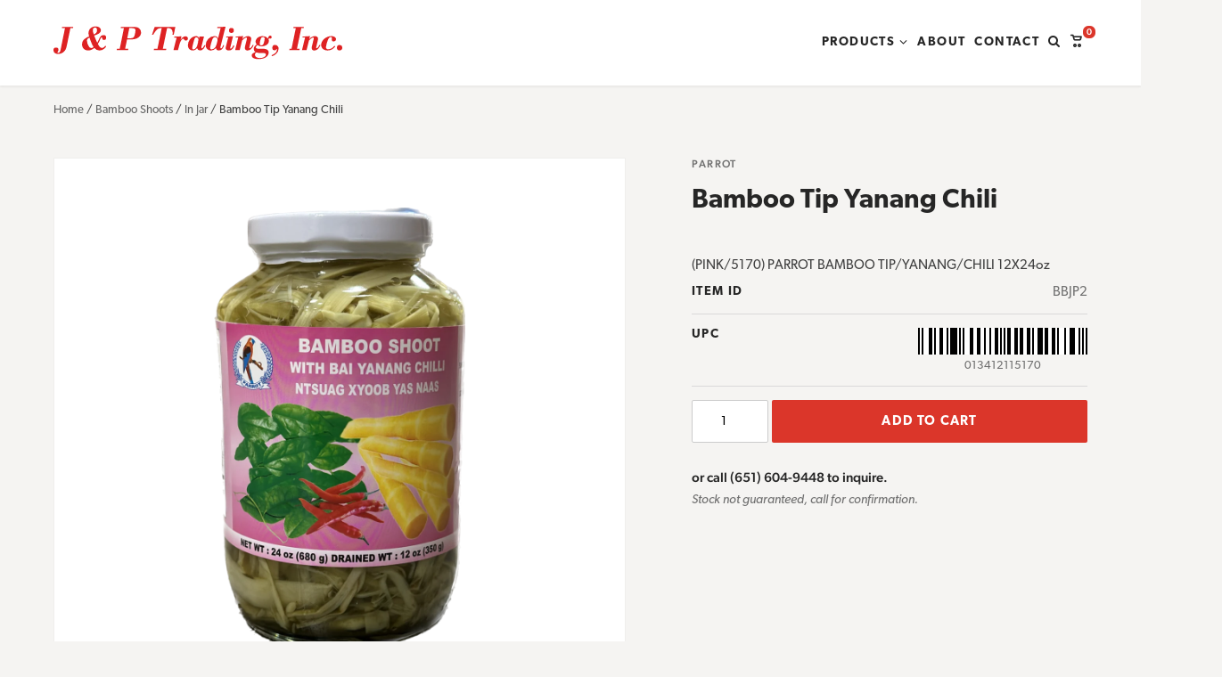

--- FILE ---
content_type: text/html; charset=UTF-8
request_url: https://www.jptradingus.com/product/bamboo-tip-yanang-chili/
body_size: 12930
content:
<!DOCTYPE html>
<!--[if lt IE 9]><html class="no-js no-svg ie lt-ie9 lt-ie8 lt-ie7" dir="ltr" lang="en-US" prefix="og: https://ogp.me/ns#"> <![endif]-->
<!--[if IE 9]><html class="no-js no-svg ie ie9 lt-ie9 lt-ie8" dir="ltr" lang="en-US" prefix="og: https://ogp.me/ns#"> <![endif]-->
<!--[if gt IE 9]><!--><html class="no-js" dir="ltr" lang="en-US" prefix="og: https://ogp.me/ns#"> <!--<![endif]-->

	<head>
			<script>window.addEventListener("error", window.__analyticsTrackError = function f(e) {f.q = f.q || []; f.q.push(e);}, true);</script>
		<script async src="https://www.googletagmanager.com/gtag/js?id=G-CE8YLL9CXL"></script>
		<script>
			window.dataLayer = window.dataLayer || [];
			function gtag(){dataLayer.push(arguments);}
			gtag('js', new Date());

			gtag('config', 'G-CE8YLL9CXL');
		</script>
	
		
	<meta charset="UTF-8"/>
	<meta http-equiv="Content-Type" content="text/html; charset=UTF-8"/>
	<meta http-equiv="X-UA-Compatible" content="IE=edge">
	<meta name="viewport" content="width=device-width, initial-scale=1">

	<link rel="pingback" href="https://www.jptradingus.com/xmlrpc.php"/>

		<link rel="stylesheet" href="https://use.typekit.net/xni3die.css" />

	
	<title>Bamboo Tip Yanang Chili - J&amp;P Trading - jptradingus.com</title>

		<!-- All in One SEO Pro 4.9.3 - aioseo.com -->
	<meta name="description" content="(PINK/5170) PARROT BAMBOO TIP/YANANG/CHILI 12X24oz" />
	<meta name="robots" content="max-image-preview:large" />
	<link rel="canonical" href="https://www.jptradingus.com/product/bamboo-tip-yanang-chili/" />
	<meta name="generator" content="All in One SEO Pro (AIOSEO) 4.9.3" />
		<meta property="og:locale" content="en_US" />
		<meta property="og:site_name" content="J&amp;P Trading - jptradingus.com -" />
		<meta property="og:type" content="article" />
		<meta property="og:title" content="Bamboo Tip Yanang Chili - J&amp;P Trading - jptradingus.com" />
		<meta property="og:description" content="(PINK/5170) PARROT BAMBOO TIP/YANANG/CHILI 12X24oz" />
		<meta property="og:url" content="https://www.jptradingus.com/product/bamboo-tip-yanang-chili/" />
		<meta property="article:published_time" content="2024-03-06T22:25:18+00:00" />
		<meta property="article:modified_time" content="2024-03-19T21:59:55+00:00" />
		<meta name="twitter:card" content="summary" />
		<meta name="twitter:title" content="Bamboo Tip Yanang Chili - J&amp;P Trading - jptradingus.com" />
		<meta name="twitter:description" content="(PINK/5170) PARROT BAMBOO TIP/YANANG/CHILI 12X24oz" />
		<script type="application/ld+json" class="aioseo-schema">
			{"@context":"https:\/\/schema.org","@graph":[{"@type":"BreadcrumbList","@id":"https:\/\/www.jptradingus.com\/product\/bamboo-tip-yanang-chili\/#breadcrumblist","itemListElement":[{"@type":"ListItem","@id":"https:\/\/www.jptradingus.com#listItem","position":1,"name":"Home","item":"https:\/\/www.jptradingus.com","nextItem":{"@type":"ListItem","@id":"https:\/\/www.jptradingus.com\/shop\/#listItem","name":"Shop"}},{"@type":"ListItem","@id":"https:\/\/www.jptradingus.com\/shop\/#listItem","position":2,"name":"Shop","item":"https:\/\/www.jptradingus.com\/shop\/","nextItem":{"@type":"ListItem","@id":"https:\/\/www.jptradingus.com\/product-category\/bamboo-shoots\/#listItem","name":"Bamboo Shoots"},"previousItem":{"@type":"ListItem","@id":"https:\/\/www.jptradingus.com#listItem","name":"Home"}},{"@type":"ListItem","@id":"https:\/\/www.jptradingus.com\/product-category\/bamboo-shoots\/#listItem","position":3,"name":"Bamboo Shoots","item":"https:\/\/www.jptradingus.com\/product-category\/bamboo-shoots\/","nextItem":{"@type":"ListItem","@id":"https:\/\/www.jptradingus.com\/product-category\/bamboo-shoots\/in-jar-bamboo-shoots\/#listItem","name":"In Jar"},"previousItem":{"@type":"ListItem","@id":"https:\/\/www.jptradingus.com\/shop\/#listItem","name":"Shop"}},{"@type":"ListItem","@id":"https:\/\/www.jptradingus.com\/product-category\/bamboo-shoots\/in-jar-bamboo-shoots\/#listItem","position":4,"name":"In Jar","item":"https:\/\/www.jptradingus.com\/product-category\/bamboo-shoots\/in-jar-bamboo-shoots\/","nextItem":{"@type":"ListItem","@id":"https:\/\/www.jptradingus.com\/product\/bamboo-tip-yanang-chili\/#listItem","name":"Bamboo Tip Yanang Chili"},"previousItem":{"@type":"ListItem","@id":"https:\/\/www.jptradingus.com\/product-category\/bamboo-shoots\/#listItem","name":"Bamboo Shoots"}},{"@type":"ListItem","@id":"https:\/\/www.jptradingus.com\/product\/bamboo-tip-yanang-chili\/#listItem","position":5,"name":"Bamboo Tip Yanang Chili","previousItem":{"@type":"ListItem","@id":"https:\/\/www.jptradingus.com\/product-category\/bamboo-shoots\/in-jar-bamboo-shoots\/#listItem","name":"In Jar"}}]},{"@type":"Organization","@id":"https:\/\/www.jptradingus.com\/#organization","name":"J&P Trading - jptradingus.com","url":"https:\/\/www.jptradingus.com\/"},{"@type":"Product","@id":"https:\/\/www.jptradingus.com\/product\/bamboo-tip-yanang-chili\/#wooCommerceProduct","name":"Bamboo Tip Yanang Chili","description":"(PINK\/5170) PARROT BAMBOO TIP\/YANANG\/CHILI 12X24oz","url":"https:\/\/www.jptradingus.com\/product\/bamboo-tip-yanang-chili\/","sku":"BBJP2","image":{"@type":"ImageObject","url":"https:\/\/www.jptradingus.com\/wp-content\/uploads\/1-9.png","@id":"https:\/\/www.jptradingus.com\/product\/bamboo-tip-yanang-chili\/#productImage","width":856,"height":1523},"offers":{"@type":"Offer","url":"https:\/\/www.jptradingus.com\/product\/bamboo-tip-yanang-chili\/#wooCommerceOffer","price":0,"priceCurrency":"USD","category":"Bamboo Shoots","availability":"https:\/\/schema.org\/InStock","seller":{"@type":"Organization","@id":"https:\/\/www.jptradingus.com\/#organization"}}},{"@type":"WebPage","@id":"https:\/\/www.jptradingus.com\/product\/bamboo-tip-yanang-chili\/#webpage","url":"https:\/\/www.jptradingus.com\/product\/bamboo-tip-yanang-chili\/","name":"Bamboo Tip Yanang Chili - J&P Trading - jptradingus.com","description":"(PINK\/5170) PARROT BAMBOO TIP\/YANANG\/CHILI 12X24oz","inLanguage":"en-US","isPartOf":{"@id":"https:\/\/www.jptradingus.com\/#website"},"breadcrumb":{"@id":"https:\/\/www.jptradingus.com\/product\/bamboo-tip-yanang-chili\/#breadcrumblist"},"image":{"@type":"ImageObject","url":"https:\/\/www.jptradingus.com\/wp-content\/uploads\/1-9.png","@id":"https:\/\/www.jptradingus.com\/product\/bamboo-tip-yanang-chili\/#mainImage","width":856,"height":1523},"primaryImageOfPage":{"@id":"https:\/\/www.jptradingus.com\/product\/bamboo-tip-yanang-chili\/#mainImage"},"datePublished":"2024-03-06T16:25:18-06:00","dateModified":"2024-03-19T16:59:55-05:00"},{"@type":"WebSite","@id":"https:\/\/www.jptradingus.com\/#website","url":"https:\/\/www.jptradingus.com\/","name":"J&P Trading - jptradingus.com","inLanguage":"en-US","publisher":{"@id":"https:\/\/www.jptradingus.com\/#organization"}}]}
		</script>
		<!-- All in One SEO Pro -->

<link rel='stylesheet' id='wp-block-library-css' href='https://www.jptradingus.com/wp-includes/css/dist/block-library/style.min.css?ver=6.8.3' type='text/css' media='all' />
<link rel='stylesheet' id='aioseo/css/src/vue/standalone/blocks/table-of-contents/global.scss-css' href='https://www.jptradingus.com/wp-content/plugins/all-in-one-seo-pack-pro/dist/Pro/assets/css/table-of-contents/global.e90f6d47.css?ver=4.9.3' type='text/css' media='all' />
<link rel='stylesheet' id='aioseo/css/src/vue/standalone/blocks/pro/recipe/global.scss-css' href='https://www.jptradingus.com/wp-content/plugins/all-in-one-seo-pack-pro/dist/Pro/assets/css/recipe/global.67a3275f.css?ver=4.9.3' type='text/css' media='all' />
<link rel='stylesheet' id='aioseo/css/src/vue/standalone/blocks/pro/product/global.scss-css' href='https://www.jptradingus.com/wp-content/plugins/all-in-one-seo-pack-pro/dist/Pro/assets/css/product/global.61066cfb.css?ver=4.9.3' type='text/css' media='all' />
<link rel='stylesheet' id='plaudit-base/generic-dialog/style-css' href='https://www.jptradingus.com/wp-content/plugins/plaudit-base/dist/blocks/plaudit-base-generic-dialog/style.css?ver=40b9bde1ffecef904cfc' type='text/css' media='all' />
<link rel='stylesheet' id='plaudit-base/generic-dialog-button/style-css' href='https://www.jptradingus.com/wp-content/plugins/plaudit-base/dist/blocks/plaudit-base-generic-dialog-button/style.css?ver=790bd892128afb684a96' type='text/css' media='all' />
<style id='global-styles-inline-css' type='text/css'>
:root{--wp--preset--color--gray: #F5F4F2;--wp--preset--color--red: #DB362A;}.wp-block-cover{--wp--preset--color--none: transparent;}:root { --wp--style--global--content-size: ;--wp--style--global--wide-size: ; }:where(body) { margin: 0; }.wp-site-blocks > .alignleft { float: left; margin-right: 2em; }.wp-site-blocks > .alignright { float: right; margin-left: 2em; }.wp-site-blocks > .aligncenter { justify-content: center; margin-left: auto; margin-right: auto; }:where(.is-layout-flex){gap: 0.5em;}:where(.is-layout-grid){gap: 0.5em;}.is-layout-flow > .alignleft{float: left;margin-inline-start: 0;margin-inline-end: 2em;}.is-layout-flow > .alignright{float: right;margin-inline-start: 2em;margin-inline-end: 0;}.is-layout-flow > .aligncenter{margin-left: auto !important;margin-right: auto !important;}.is-layout-constrained > .alignleft{float: left;margin-inline-start: 0;margin-inline-end: 2em;}.is-layout-constrained > .alignright{float: right;margin-inline-start: 2em;margin-inline-end: 0;}.is-layout-constrained > .aligncenter{margin-left: auto !important;margin-right: auto !important;}.is-layout-constrained > :where(:not(.alignleft):not(.alignright):not(.alignfull)){max-width: var(--wp--style--global--content-size);margin-left: auto !important;margin-right: auto !important;}.is-layout-constrained > .alignwide{max-width: var(--wp--style--global--wide-size);}body .is-layout-flex{display: flex;}.is-layout-flex{flex-wrap: wrap;align-items: center;}.is-layout-flex > :is(*, div){margin: 0;}body .is-layout-grid{display: grid;}.is-layout-grid > :is(*, div){margin: 0;}.has-gray-color{color: var(--wp--preset--color--gray) !important;}.has-red-color{color: var(--wp--preset--color--red) !important;}.has-gray-background-color{background-color: var(--wp--preset--color--gray) !important;}.has-red-background-color{background-color: var(--wp--preset--color--red) !important;}.has-gray-border-color{border-color: var(--wp--preset--color--gray) !important;}.has-red-border-color{border-color: var(--wp--preset--color--red) !important;}.wp-block-cover.has-none-color{color: var(--wp--preset--color--none) !important;}.wp-block-cover.has-none-background-color{background-color: var(--wp--preset--color--none) !important;}.wp-block-cover.has-none-border-color{border-color: var(--wp--preset--color--none) !important;}
:where(.wp-block-post-template.is-layout-flex){gap: 1.25em;}:where(.wp-block-post-template.is-layout-grid){gap: 1.25em;}
:where(.wp-block-columns.is-layout-flex){gap: 2em;}:where(.wp-block-columns.is-layout-grid){gap: 2em;}
:root :where(.wp-block-pullquote){font-size: 1.5em;line-height: 1.6;}
</style>
<link rel='stylesheet' id='wc-variation-images-frontend-css' href='https://www.jptradingus.com/wp-content/plugins/wc-variation-images/assets/css/frontend.css?ver=1.1.1' type='text/css' media='all' />
<link rel='stylesheet' id='photoswipe-css' href='https://www.jptradingus.com/wp-content/plugins/woocommerce/assets/css/photoswipe/photoswipe.min.css?ver=10.4.3' type='text/css' media='all' />
<link rel='stylesheet' id='photoswipe-default-skin-css' href='https://www.jptradingus.com/wp-content/plugins/woocommerce/assets/css/photoswipe/default-skin/default-skin.min.css?ver=10.4.3' type='text/css' media='all' />
<link rel='stylesheet' id='woocommerce-layout-css' href='https://www.jptradingus.com/wp-content/plugins/woocommerce/assets/css/woocommerce-layout.css?ver=10.4.3' type='text/css' media='all' />
<link rel='stylesheet' id='woocommerce-smallscreen-css' href='https://www.jptradingus.com/wp-content/plugins/woocommerce/assets/css/woocommerce-smallscreen.css?ver=10.4.3' type='text/css' media='only screen and (max-width: 768px)' />
<link rel='stylesheet' id='woocommerce-general-css' href='https://www.jptradingus.com/wp-content/plugins/woocommerce/assets/css/woocommerce.css?ver=10.4.3' type='text/css' media='all' />
<style id='woocommerce-inline-inline-css' type='text/css'>
.woocommerce form .form-row .required { visibility: visible; }
</style>
<link rel='stylesheet' id='plaudit-theme.bundle-css' href='https://www.jptradingus.com/wp-content/themes/plaudit-theme-child/assets/target/bundle.css?ver=1741813720' type='text/css' media='all' />
<script type="text/javascript" src="https://www.jptradingus.com/wp-content/themes/plaudit-theme-child/assets/target/bundle-header.js?ver=1767992919" id="plaudit-theme.bundle-header-js"></script>
<script type="text/javascript" src="https://www.jptradingus.com/wp-includes/js/jquery/jquery.min.js?ver=3.7.1" id="jquery-core-js"></script>
<script type="text/javascript" src="https://www.jptradingus.com/wp-includes/js/jquery/jquery-migrate.min.js?ver=3.4.1" id="jquery-migrate-js"></script>
<script type="text/javascript" src="https://www.jptradingus.com/wp-content/plugins/woocommerce/assets/js/jquery-blockui/jquery.blockUI.min.js?ver=2.7.0-wc.10.4.3" id="wc-jquery-blockui-js" defer="defer" data-wp-strategy="defer"></script>
<script type="text/javascript" id="wc-add-to-cart-js-extra">
/* <![CDATA[ */
var wc_add_to_cart_params = {"ajax_url":"\/wp-admin\/admin-ajax.php","wc_ajax_url":"\/?wc-ajax=%%endpoint%%","i18n_view_cart":"View cart","cart_url":"https:\/\/www.jptradingus.com\/cart\/","is_cart":"","cart_redirect_after_add":"no"};
/* ]]> */
</script>
<script type="text/javascript" src="https://www.jptradingus.com/wp-content/plugins/woocommerce/assets/js/frontend/add-to-cart.min.js?ver=10.4.3" id="wc-add-to-cart-js" defer="defer" data-wp-strategy="defer"></script>
<script type="text/javascript" src="https://www.jptradingus.com/wp-content/plugins/woocommerce/assets/js/flexslider/jquery.flexslider.min.js?ver=2.7.2-wc.10.4.3" id="wc-flexslider-js" defer="defer" data-wp-strategy="defer"></script>
<script type="text/javascript" src="https://www.jptradingus.com/wp-content/plugins/woocommerce/assets/js/photoswipe/photoswipe.min.js?ver=4.1.1-wc.10.4.3" id="wc-photoswipe-js" defer="defer" data-wp-strategy="defer"></script>
<script type="text/javascript" src="https://www.jptradingus.com/wp-content/plugins/woocommerce/assets/js/photoswipe/photoswipe-ui-default.min.js?ver=4.1.1-wc.10.4.3" id="wc-photoswipe-ui-default-js" defer="defer" data-wp-strategy="defer"></script>
<script type="text/javascript" id="wc-single-product-js-extra">
/* <![CDATA[ */
var wc_single_product_params = {"i18n_required_rating_text":"Please select a rating","i18n_rating_options":["1 of 5 stars","2 of 5 stars","3 of 5 stars","4 of 5 stars","5 of 5 stars"],"i18n_product_gallery_trigger_text":"View full-screen image gallery","review_rating_required":"yes","flexslider":{"rtl":false,"animation":"slide","smoothHeight":true,"directionNav":false,"controlNav":"thumbnails","slideshow":false,"animationSpeed":500,"animationLoop":false,"allowOneSlide":false},"zoom_enabled":"","zoom_options":[],"photoswipe_enabled":"1","photoswipe_options":{"shareEl":false,"closeOnScroll":false,"history":false,"hideAnimationDuration":0,"showAnimationDuration":0},"flexslider_enabled":"1"};
/* ]]> */
</script>
<script type="text/javascript" src="https://www.jptradingus.com/wp-content/plugins/woocommerce/assets/js/frontend/single-product.min.js?ver=10.4.3" id="wc-single-product-js" defer="defer" data-wp-strategy="defer"></script>
<script type="text/javascript" src="https://www.jptradingus.com/wp-content/plugins/woocommerce/assets/js/js-cookie/js.cookie.min.js?ver=2.1.4-wc.10.4.3" id="wc-js-cookie-js" defer="defer" data-wp-strategy="defer"></script>
<script type="text/javascript" id="woocommerce-js-extra">
/* <![CDATA[ */
var woocommerce_params = {"ajax_url":"\/wp-admin\/admin-ajax.php","wc_ajax_url":"\/?wc-ajax=%%endpoint%%","i18n_password_show":"Show password","i18n_password_hide":"Hide password"};
/* ]]> */
</script>
<script type="text/javascript" src="https://www.jptradingus.com/wp-content/plugins/woocommerce/assets/js/frontend/woocommerce.min.js?ver=10.4.3" id="woocommerce-js" defer="defer" data-wp-strategy="defer"></script>
<script type="text/javascript" id="wc-cart-fragments-js-extra">
/* <![CDATA[ */
var wc_cart_fragments_params = {"ajax_url":"\/wp-admin\/admin-ajax.php","wc_ajax_url":"\/?wc-ajax=%%endpoint%%","cart_hash_key":"wc_cart_hash_0dacc3ceb6d4a5eb4301b83e97ac7040","fragment_name":"wc_fragments_0dacc3ceb6d4a5eb4301b83e97ac7040","request_timeout":"5000"};
/* ]]> */
</script>
<script type="text/javascript" src="https://www.jptradingus.com/wp-content/plugins/woocommerce/assets/js/frontend/cart-fragments.min.js?ver=10.4.3" id="wc-cart-fragments-js" defer="defer" data-wp-strategy="defer"></script>
<link rel="apple-touch-icon" sizes="144x144" href="/wp-content/uploads/fbrfg/apple-touch-icon.png?v=20220824">
<link rel="icon" type="image/png" sizes="32x32" href="/wp-content/uploads/fbrfg/favicon-32x32.png?v=20220824">
<link rel="icon" type="image/png" sizes="16x16" href="/wp-content/uploads/fbrfg/favicon-16x16.png?v=20220824">
<link rel="manifest" href="/wp-content/uploads/fbrfg/site.webmanifest?v=20220824">
<link rel="mask-icon" href="/wp-content/uploads/fbrfg/safari-pinned-tab.svg?v=20220824" color="#db362a">
<link rel="shortcut icon" href="/wp-content/uploads/fbrfg/favicon.ico?v=20220824">
<meta name="msapplication-TileColor" content="#b8d6d6">
<meta name="msapplication-config" content="/wp-content/uploads/fbrfg/browserconfig.xml?v=20220824">
<meta name="theme-color" content="#db362a"><style>.woocommerce-product-gallery{ opacity: 1 !important; }</style>	<noscript><style>.woocommerce-product-gallery{ opacity: 1 !important; }</style></noscript>
	<link rel="icon" href="https://www.jptradingus.com/wp-content/uploads/favicon-106x106.png" sizes="32x32" />
<link rel="icon" href="https://www.jptradingus.com/wp-content/uploads/favicon-300x300.png" sizes="192x192" />
<link rel="apple-touch-icon" href="https://www.jptradingus.com/wp-content/uploads/favicon-300x300.png" />
<meta name="msapplication-TileImage" content="https://www.jptradingus.com/wp-content/uploads/favicon-300x300.png" />
 

		
		<script>(function(d){ d.className = d.className.replace('no-js', 'js') })(document.documentElement)</script>
</head>

	<body
		data-template="base.twig"
		class="wp-singular product-template-default single single-product postid-49500 wp-theme-plaudit-theme wp-child-theme-plaudit-theme-child theme-plaudit-theme woocommerce woocommerce-page woocommerce-no-js metaslider-plugin level-1
	">
		<a class="skipToContent" href="#mainContent">Skip to content</a>

		<div id="page"></div>

		<div class="pageOverlay" tabindex="-1"></div>
		<div class="filtersPageOverlay" tabindex="-1"></div>

		<header class="pageHeader">
			<div class="pageHeader__inner">
								<a class="pageHeader__logoLink" href="https://www.jptradingus.com" rel="home">
					<svg xmlns="http://www.w3.org/2000/svg" width="335.32" height="37.04" viewBox="0 0 335.32 37.04">
	<title>J&amp;P Trading, Inc.</title>
	<path id="Path_1122" data-name="Path 1122" d="M23.72,8.8H10.8l-.28,1.36h3.6L9.16,34.04c-.6,2.92-1.4,4.08-2.76,4.08-.64,0-1.04-.28-1.04-.64,0-.28,0-.32.44-.72a2.736,2.736,0,0,0,.72-1.88,2.647,2.647,0,0,0-2.8-2.72A3,3,0,0,0,.76,35.32c0,2.44,2.2,4.12,5.4,4.12a10,10,0,0,0,5.96-1.92c2.24-1.72,3.32-3.68,4.16-7.76l4.12-19.6h3.04ZM61.04,29.96c-1.84,2.12-2.6,2.64-4,2.64-1.76,0-3.16-1.36-4.72-4.56a26.781,26.781,0,0,0,2.4-4.52c.92-2.16,1.48-3.04,2-3.04.24,0,.4.24.44.6l.08.6a2.3,2.3,0,0,0,2.32,1.92A2.374,2.374,0,0,0,61.88,21a2.88,2.88,0,0,0-3.08-2.92c-2.4,0-3.72,1.24-5.36,5.04a24.635,24.635,0,0,1-1.88,3.6l-.6-1.28c-.92-1.96-1.6-3.52-2.52-5.84l-.4-1.08c1.96-.64,2.64-.88,3.68-1.32,2.8-1.2,4.08-2.68,4.08-4.72,0-2.44-2.6-4.28-5.96-4.28-4.96,0-8.4,3.16-8.4,7.68a11.833,11.833,0,0,0,.68,3.68A16.3,16.3,0,0,0,37.44,22a8,8,0,0,0-3.52,6.64c0,4.04,2.92,6.8,7.16,6.8a9.22,9.22,0,0,0,3.32-.6,12.628,12.628,0,0,0,3.8-2.2,7.814,7.814,0,0,0,6.28,2.8,8.358,8.358,0,0,0,4.92-1.72A8.7,8.7,0,0,0,61.88,31ZM47.6,17.24c-1-2.88-1.16-3.52-1.16-4.72a2.864,2.864,0,0,1,2.68-3c1.4,0,2.24,1.08,2.24,2.92C51.36,14.84,50.28,16.24,47.6,17.24Zm-5.08,3.52c.88,2.48,1.28,3.52,2.16,5.64a26.036,26.036,0,0,0,2.64,5.2,4.025,4.025,0,0,1-2.64,1.12,3.585,3.585,0,0,1-2.96-1.96,13.339,13.339,0,0,1-2.12-6.24C39.6,22.96,40.4,21.96,42.52,20.76ZM86.16,23h2.76a34.618,34.618,0,0,0,5.4-.32c4.88-.72,8.16-3.8,8.16-7.64a5.977,5.977,0,0,0-2.24-4.64C98.72,9.2,97,8.8,93.32,8.8H79.08l-.28,1.36h3.76L77.68,33.64h-3.2L74.2,35H87.36l.32-1.36H83.92Zm.28-1.32,2.32-11.52h2.96c3.24,0,4.24.6,4.24,2.64a21.193,21.193,0,0,1-.44,3.28c-.48,2.56-1.04,3.92-2.04,4.72-.8.64-2.04.88-4.92.88ZM118.24,8.8l-3.04,8.72h1.44a23.285,23.285,0,0,1,2.96-4.32,7.384,7.384,0,0,1,6.36-3.08,1.947,1.947,0,0,1,.48.04l-5,23.48h-3.92L117.24,35h14.2l.28-1.36h-4.04l5-23.48h1.2a4.988,4.988,0,0,1,2.68.44c1.68.76,2.6,2.52,2.6,5.12,0,.4-.08,1-.16,1.8h1.44l1.84-8.72ZM140.12,35h5.24l1.44-5.44c1.08-4.16,3.08-7.48,4.52-7.48.36,0,.44.08,1.24,1.12a2.667,2.667,0,0,0,2.04,1.12A2.314,2.314,0,0,0,156.88,22c0-1.56-1.24-2.6-3-2.6a5,5,0,0,0-3.32,1.48,10.479,10.479,0,0,0-2.12,2.48l-.08-.08,1.04-3.88h-.84a34.995,34.995,0,0,1-4.2.28h-3.2l-.28,1.2h2.88Zm30.12-15.4-.44,1.92h-.08a3.338,3.338,0,0,0-3.48-2.32,9.787,9.787,0,0,0-7.32,4.16,11.058,11.058,0,0,0-2.08,6.16c0,3.52,2.32,5.92,5.68,5.92,1.96,0,3.32-.72,5.04-2.64a3.35,3.35,0,0,0,3.4,2.64A5.076,5.076,0,0,0,175,33.48a13.409,13.409,0,0,0,1.96-3.36l-1.04-.76c-1.04,2.48-1.96,3.72-2.72,3.72-.48,0-.72-.28-.72-.96a8.284,8.284,0,0,1,.36-2l2.68-10.52Zm-8.4,13.28a5.524,5.524,0,0,1,.12-1.04c.4-2.08,1.52-6.28,2.2-8.52.64-2,1.36-2.76,2.6-2.76a2.4,2.4,0,0,1,2.32,2.52,32.515,32.515,0,0,1-1.44,6.84c-.72,2.48-2.56,4.32-4.24,4.32C162.44,34.24,161.84,33.72,161.84,32.88ZM200.56,8.52h-.84c-2.76.24-4.12.32-5.56.32h-3.04l-.32,1.2h4.12l-3,11.64a4.187,4.187,0,0,0-4.12-2.52,10.469,10.469,0,0,0-10.32,10.28,5.753,5.753,0,0,0,6.08,6,7.074,7.074,0,0,0,5.84-2.76c.36,1.92,1.4,2.76,3.48,2.76A5.31,5.31,0,0,0,197,33.4a11.715,11.715,0,0,0,1.8-3.64l-.84-.56c-1.08,2.8-1.84,3.96-2.6,3.96-.4,0-.76-.48-.76-1.04a8.167,8.167,0,0,1,.32-1.84ZM190.44,27.48c-.08.24-.12.48-.24.76a27.223,27.223,0,0,1-1.32,3.32,5.958,5.958,0,0,1-4.48,2.68,1.58,1.58,0,0,1-1.72-1.56c0-1.24.6-3.76,2-8.2,1-3.08,1.96-4.24,3.68-4.24a3.289,3.289,0,0,1,2.92,3.44,2.833,2.833,0,0,1-.04.56,2.537,2.537,0,0,0-.16.68Zm18.84-8.2h-.96a24.986,24.986,0,0,1-4.08.28h-2.72l-.28,1.2h2.44l-2.64,10.08a7.965,7.965,0,0,0-.32,1.96c0,1.72,1.32,2.64,3.72,2.64a5.3,5.3,0,0,0,3.88-1.48,7.9,7.9,0,0,0,2.32-3.68l-1.04-.76c-1.08,2.64-2.08,3.88-3.12,3.88a.547.547,0,0,1-.56-.56,7.175,7.175,0,0,1,.2-1.08ZM207.4,9.96a2.817,2.817,0,0,0-2.84,2.8,2.851,2.851,0,0,0,2.84,2.84,2.817,2.817,0,0,0,2.8-2.84A2.783,2.783,0,0,0,207.4,9.96ZM211.76,35h5.28l2.76-10.84c1.84-2.04,3.8-3.36,4.96-3.36a.71.71,0,0,1,.72.68,6.708,6.708,0,0,1-.24,1.24l-1.84,7.4a9.1,9.1,0,0,0-.4,2.28,3.053,3.053,0,0,0,3.28,3.04c2.84,0,5.24-2.12,6.84-6.04l-1.16-.28c-1.2,2.6-2.28,3.84-3.32,3.84-.32,0-.48-.24-.48-.6a6.113,6.113,0,0,1,.36-1.8l1.6-6.6a5.637,5.637,0,0,0,.28-1.64c0-1.96-1.4-3.12-3.72-3.12a8.05,8.05,0,0,0-4.08,1.24,7.859,7.859,0,0,0-2.32,2l-.08-.08.8-3.16h-.8a49.167,49.167,0,0,1-5.32.36h-2.36l-.32,1.2h3.08Zm28.28-1.48c-3.24,0-4.28-.36-4.28-1.48,0-.88.28-1.32,1.84-2.8a7.328,7.328,0,0,0,4.8,1.48c4.92,0,8.48-2.6,8.48-6.16a4.259,4.259,0,0,0-.4-1.68c.28-1.04.4-1.24.84-1.24.08,0,.16.04.24.04l.56.24a.806.806,0,0,0,.44.12,1.586,1.586,0,0,0,1.52-1.68,1.66,1.66,0,0,0-1.72-1.72c-1.16,0-1.92.96-2.52,3.24a8.1,8.1,0,0,0-6.44-2.68c-4.2,0-7.96,2.92-7.96,6.2a4.244,4.244,0,0,0,1.28,3.12c-2.36,1.64-3.44,3.24-3.44,5.24a3.869,3.869,0,0,0,2,3.36c-3.24,1.4-4.28,2.36-4.28,3.92,0,2.64,2.84,4.2,7.64,4.2,7.2,0,12-3,12-7.48A3.455,3.455,0,0,0,249.4,35c-1.2-1.08-2.88-1.48-6.48-1.48Zm.24-5.88c0-.12.08-.6.2-1.48a14.353,14.353,0,0,1,1.28-4.6,2.338,2.338,0,0,1,2.2-1.32A1.87,1.87,0,0,1,246,22.2a22.126,22.126,0,0,1-1,4.84c-.56,1.72-1.56,2.64-2.88,2.64A1.784,1.784,0,0,1,240.28,27.64Zm-4.04,10a13.067,13.067,0,0,0,5.12.64c5.04,0,6.08.32,6.08,1.88,0,2.16-3.16,3.88-7.12,3.88-3.36,0-5.6-1.52-5.6-3.8A3,3,0,0,1,236.24,37.64Zm18.16,4.32a11.216,11.216,0,0,0,4.96-2.76,7.848,7.848,0,0,0,2.8-5.68,4.146,4.146,0,0,0-3.96-4.36,3.253,3.253,0,0,0-3.32,3.28,2.624,2.624,0,0,0,2.52,2.92,2.332,2.332,0,0,0,1.92-.96c.36-.52.44-.6.6-.6.24,0,.36.28.36.72a5.254,5.254,0,0,1-2,3.92A17.075,17.075,0,0,1,254,40.88ZM279.52,8.8l-.28,1.36h2.88l-4.96,23.48h-2.28L274.6,35h11.72l.28-1.36h-3.16l5.04-23.48h2.72l.32-1.36ZM289.36,35h5.28l2.76-10.84c1.84-2.04,3.8-3.36,4.96-3.36a.71.71,0,0,1,.72.68,6.708,6.708,0,0,1-.24,1.24L301,30.12a9.1,9.1,0,0,0-.4,2.28,3.053,3.053,0,0,0,3.28,3.04c2.84,0,5.24-2.12,6.84-6.04l-1.16-.28c-1.2,2.6-2.28,3.84-3.32,3.84-.32,0-.48-.24-.48-.6a6.114,6.114,0,0,1,.36-1.8l1.6-6.6a5.637,5.637,0,0,0,.28-1.64c0-1.96-1.4-3.12-3.72-3.12a8.05,8.05,0,0,0-4.08,1.24,7.859,7.859,0,0,0-2.32,2l-.08-.08.8-3.16h-.8a49.167,49.167,0,0,1-5.32.36h-2.36l-.32,1.2h3.08ZM327,30.08a9.777,9.777,0,0,1-3.16,2.88,8.61,8.61,0,0,1-4,1.16c-1.72,0-2.68-.84-2.68-2.4a28.118,28.118,0,0,1,1.72-6.84c1.12-3.24,2.28-4.64,3.84-4.64a1.254,1.254,0,0,1,1.36,1.24,7.333,7.333,0,0,1-.08.84,5.768,5.768,0,0,0-.2,1.08,2.12,2.12,0,0,0,2.28,1.84,2.621,2.621,0,0,0,2.76-2.52c0-2-2.4-3.52-5.52-3.52-6.08,0-11.76,4.8-11.76,9.96,0,3.72,3.04,6.28,7.44,6.28A10.16,10.16,0,0,0,324.52,34a10.969,10.969,0,0,0,3.4-3.12Zm5.96-.84a3.04,3.04,0,0,0-3.08,3,3.167,3.167,0,0,0,3.12,3.2h.08a3.1,3.1,0,0,0-.12-6.2Z" transform="translate(-0.76 -8.2)" fill="#de2223"/>
</svg>
				</a>

								<span class="menuTriggers">
					<a id="menuTrigger--open" class="menuTrigger menuTrigger--open" href="#menu" title="Open Menu" tabindex="-1">
												<svg xmlns="http://www.w3.org/2000/svg" viewBox="0 0 35 23.5" width="25">
							<path d="M0 00.0h35v2.7H0v-2.7z"> </path>
							<path d="M0 10.9h35v2.7H0v-2.7z"> </path>
							<path d="M0 20.8h35v2.7H0v-2.7z"> </path>
						</svg>
						<span class="label">Menu</span>
					</a>
					<a id="menuTrigger--close" class="menuTrigger menuTrigger--close" href="#page" title="Close Menu" tabindex="-1">
												<svg xmlns="http://www.w3.org/2000/svg" height="17" viewBox="0 0 27.2 27">
							<path d="M1.9.6l24.7 24.5-1.9 1.9L0 2.5 1.9.6z"> </path>
							<path d="M.3 24.8L25.3 0l1.9 1.9-25 24.8-1.9-1.9z"> </path>
						</svg>
						<span class="label">Close</span>
					</a>
				</span>

				<span class="mobileCartLink"><a class="mobileCartLink__inner" href="https://www.jptradingus.com/cart/"><span class="cart-item-count"></span><span class="mobileCartLink__label">Cart</span></a></span>

				<nav id="menu" class="menu">
					<div class="menu__inner">
						<form class="searchForm searchForm--mobileMenu" method="get" role="search" action="/products">
	<input type="text" placeholder="Search for a Product" name="query" value="" autofocus />
	<div class="searchForm__btn btn">
		<input type="submit" value="Search" class="submit"/>
	</div>
</form>
							<ul class="nav nav--primary">
		
					
			<li class="menu-item menu-item-type-post_type menu-item-object-page menu-item-has-children menu-item-143 menu-item--products menu-item-has-children">
				<a target="_self" href="https://www.jptradingus.com/products/">
					<span>
												<span>Products</span>
					</span>
				</a>
									<div class="child-wrap">
						<ul>
							<li class="menu-item menu-item-type-post_type menu-item-object-page menu-item-143 menu-item--products menu-item--overview">		
	<a target="_self" href="https://www.jptradingus.com/products/"><span>Overview</span></a>
</li>																																<li class="">
										<a href="https://www.jptradingus.com/product-category/uncategorized/"><span>Uncategorized</span></a>
																			</li>
																																								<li class="menu-item-has-children">
										<a href="https://www.jptradingus.com/product-category/bamboo-shoots/"><span>Bamboo Shoots</span></a>
																					<div class="child-wrap">
												<ul>
																											<li class="">
															<a href="https://www.jptradingus.com/product-category/bamboo-shoots/in-bag-bamboo-shoots/"><span>In Bag</span></a>
														</li>
																											<li class="">
															<a href="https://www.jptradingus.com/product-category/bamboo-shoots/in-can-bamboo-shoots/"><span>In Can</span></a>
														</li>
																											<li class="">
															<a href="https://www.jptradingus.com/product-category/bamboo-shoots/in-jar-bamboo-shoots/"><span>In Jar</span></a>
														</li>
																									</ul>
											</div>
																			</li>
																																																																																																													<li class="menu-item-has-children">
										<a href="https://www.jptradingus.com/product-category/candy-sweets/"><span>Candy &amp; Sweets</span></a>
																					<div class="child-wrap">
												<ul>
																											<li class="">
															<a href="https://www.jptradingus.com/product-category/candy-sweets/candy/"><span>Candy</span></a>
														</li>
																											<li class="">
															<a href="https://www.jptradingus.com/product-category/candy-sweets/jelly/"><span>Jelly</span></a>
														</li>
																											<li class="">
															<a href="https://www.jptradingus.com/product-category/candy-sweets/pudding/"><span>Pudding</span></a>
														</li>
																											<li class="">
															<a href="https://www.jptradingus.com/product-category/candy-sweets/desserts/"><span>Desserts</span></a>
														</li>
																									</ul>
											</div>
																			</li>
																																																																																						<li class="menu-item-has-children">
										<a href="https://www.jptradingus.com/product-category/canned-goods-vegetables/"><span>Canned Goods &amp; Vegetables</span></a>
																					<div class="child-wrap">
												<ul>
																											<li class="">
															<a href="https://www.jptradingus.com/product-category/canned-goods-vegetables/canned-fish/"><span>Canned Fish</span></a>
														</li>
																											<li class="">
															<a href="https://www.jptradingus.com/product-category/canned-goods-vegetables/quail-eggs/"><span>Quail Eggs</span></a>
														</li>
																											<li class="">
															<a href="https://www.jptradingus.com/product-category/canned-goods-vegetables/canned-juice/"><span>Canned Juice</span></a>
														</li>
																											<li class="">
															<a href="https://www.jptradingus.com/product-category/canned-goods-vegetables/canned-fruit/"><span>Canned Fruit</span></a>
														</li>
																											<li class="">
															<a href="https://www.jptradingus.com/product-category/canned-goods-vegetables/corn-water-chestnuts/"><span>Corn &amp; Water Chestnuts</span></a>
														</li>
																											<li class="">
															<a href="https://www.jptradingus.com/product-category/canned-goods-vegetables/mushrooms/"><span>Mushrooms</span></a>
														</li>
																											<li class="">
															<a href="https://www.jptradingus.com/product-category/canned-goods-vegetables/meats-and-pastes/"><span>Meats and Pastes</span></a>
														</li>
																									</ul>
											</div>
																			</li>
																																																															<li class="menu-item-has-children">
										<a href="https://www.jptradingus.com/product-category/canned-milk-curry/"><span>Canned Milk &amp; Curry</span></a>
																					<div class="child-wrap">
												<ul>
																											<li class="">
															<a href="https://www.jptradingus.com/product-category/canned-milk-curry/curry-powder/"><span>Curry Powder</span></a>
														</li>
																											<li class="">
															<a href="https://www.jptradingus.com/product-category/canned-milk-curry/coconut-milk/"><span>Coconut Milk</span></a>
														</li>
																											<li class="">
															<a href="https://www.jptradingus.com/product-category/canned-milk-curry/curry-paste/"><span>Curry Paste</span></a>
														</li>
																											<li class="">
															<a href="https://www.jptradingus.com/product-category/canned-milk-curry/curry-soup/"><span>Curry Soup</span></a>
														</li>
																											<li class="">
															<a href="https://www.jptradingus.com/product-category/canned-milk-curry/condensed-milk/"><span>Condensed Milk</span></a>
														</li>
																									</ul>
											</div>
																			</li>
																																																																																						<li class="menu-item-has-children">
										<a href="https://www.jptradingus.com/product-category/cookies-snacks/"><span>Cookies &amp; Snacks</span></a>
																					<div class="child-wrap">
												<ul>
																											<li class="">
															<a href="https://www.jptradingus.com/product-category/cookies-snacks/cakes/"><span>Cakes</span></a>
														</li>
																									</ul>
											</div>
																			</li>
																																								<li class="menu-item-has-children">
										<a href="https://www.jptradingus.com/product-category/cooler-frozen/"><span>Cooler &amp; Frozen</span></a>
																					<div class="child-wrap">
												<ul>
																											<li class="">
															<a href="https://www.jptradingus.com/product-category/cooler-frozen/fish/"><span>Fish</span></a>
														</li>
																											<li class="">
															<a href="https://www.jptradingus.com/product-category/cooler-frozen/shrimp/"><span>Shrimp</span></a>
														</li>
																											<li class="">
															<a href="https://www.jptradingus.com/product-category/cooler-frozen/sausage/"><span>Sausage</span></a>
														</li>
																											<li class="">
															<a href="https://www.jptradingus.com/product-category/cooler-frozen/meatballs-meatloaf/"><span>Meatballs &amp; Meatloaf</span></a>
														</li>
																											<li class="">
															<a href="https://www.jptradingus.com/product-category/cooler-frozen/dessert/"><span>Desserts</span></a>
														</li>
																											<li class="">
															<a href="https://www.jptradingus.com/product-category/cooler-frozen/rice-sticks-noodles/"><span>Rice Sticks &amp; Noodles</span></a>
														</li>
																											<li class="">
															<a href="https://www.jptradingus.com/product-category/cooler-frozen/wraps/"><span>WRAPS</span></a>
														</li>
																									</ul>
											</div>
																			</li>
																																																																																																																																																																																																																																<li class="">
										<a href="https://www.jptradingus.com/product-category/dried-vegetables-spices-nuts/"><span>Dried Vegetables, Spices, &amp; Nuts</span></a>
																			</li>
																																								<li class="">
										<a href="https://www.jptradingus.com/product-category/drinks-tea/"><span>Drinks &amp; Tea</span></a>
																			</li>
																																																																																																																																																																																		<li class="">
										<a href="https://www.jptradingus.com/product-category/household-items/"><span>Household Items</span></a>
																			</li>
																																																																																																																																																																																		<li class="menu-item-has-children">
										<a href="https://www.jptradingus.com/product-category/instant-noodles/"><span>Instant Noodles</span></a>
																					<div class="child-wrap">
												<ul>
																											<li class="">
															<a href="https://www.jptradingus.com/product-category/instant-noodles/in-bowl/"><span>In Bowl</span></a>
														</li>
																											<li class="">
															<a href="https://www.jptradingus.com/product-category/instant-noodles/in-bag/"><span>In Bag</span></a>
														</li>
																											<li class="">
															<a href="https://www.jptradingus.com/product-category/instant-noodles/in-cup/"><span>In Cup</span></a>
														</li>
																									</ul>
											</div>
																			</li>
																																																															<li class="menu-item-has-children">
										<a href="https://www.jptradingus.com/product-category/kitchenware/"><span>Kitchenware</span></a>
																					<div class="child-wrap">
												<ul>
																											<li class="">
															<a href="https://www.jptradingus.com/product-category/kitchenware/bowls-plates/"><span>Bowls &amp; Plates</span></a>
														</li>
																											<li class="">
															<a href="https://www.jptradingus.com/product-category/kitchenware/cutting-boards/"><span>Cutting Boards</span></a>
														</li>
																											<li class="">
															<a href="https://www.jptradingus.com/product-category/kitchenware/pots-woks-pans/"><span>Pots, Woks, &amp; Pans</span></a>
														</li>
																									</ul>
											</div>
																			</li>
																																																																																																																																																											<li class="">
										<a href="https://www.jptradingus.com/product-category/oil-vinegar-wine/"><span>Oil, Vinegar, &amp; Wine</span></a>
																			</li>
																																																																																						<li class="">
										<a href="https://www.jptradingus.com/product-category/picked-preserved-goods/"><span>Picked &amp; Preserved Goods</span></a>
																			</li>
																																																															<li class="menu-item-has-children">
										<a href="https://www.jptradingus.com/product-category/powders-seasonings/"><span>Powders &amp; Seasonings</span></a>
																					<div class="child-wrap">
												<ul>
																											<li class="">
															<a href="https://www.jptradingus.com/product-category/powders-seasonings/flavors/"><span>Flavors</span></a>
														</li>
																											<li class="">
															<a href="https://www.jptradingus.com/product-category/powders-seasonings/flours/"><span>Flours</span></a>
														</li>
																											<li class="">
															<a href="https://www.jptradingus.com/product-category/powders-seasonings/desserts-powders-seasonings/"><span>Desserts</span></a>
														</li>
																									</ul>
											</div>
																			</li>
																																																																																																													<li class="menu-item-has-children">
										<a href="https://www.jptradingus.com/product-category/rice-and-noodles/"><span>Rice and Noodles</span></a>
																					<div class="child-wrap">
												<ul>
																											<li class="">
															<a href="https://www.jptradingus.com/product-category/rice-and-noodles/rice-sticks/"><span>Rice Sticks</span></a>
														</li>
																											<li class="">
															<a href="https://www.jptradingus.com/product-category/rice-and-noodles/noodles/"><span>Noodles</span></a>
														</li>
																											<li class="">
															<a href="https://www.jptradingus.com/product-category/rice-and-noodles/rice/"><span>Rice</span></a>
														</li>
																											<li class="">
															<a href="https://www.jptradingus.com/product-category/rice-and-noodles/rice-paper/"><span>Rice Paper</span></a>
														</li>
																									</ul>
											</div>
																			</li>
																																																																																																													<li class="menu-item-has-children">
										<a href="https://www.jptradingus.com/product-category/sauces-pastes/"><span>Sauces &amp; Pastes</span></a>
																					<div class="child-wrap">
												<ul>
																											<li class="">
															<a href="https://www.jptradingus.com/product-category/sauces-pastes/pastes/"><span>Pastes</span></a>
														</li>
																											<li class="">
															<a href="https://www.jptradingus.com/product-category/sauces-pastes/hot-sauce/"><span>Hot Sauce</span></a>
														</li>
																											<li class="">
															<a href="https://www.jptradingus.com/product-category/sauces-pastes/korean-sauce/"><span>Korean Sauce</span></a>
														</li>
																											<li class="">
															<a href="https://www.jptradingus.com/product-category/sauces-pastes/soy-sauce/"><span>Soy Sauce</span></a>
														</li>
																											<li class="">
															<a href="https://www.jptradingus.com/product-category/sauces-pastes/oyster-sauce/"><span>Oyster Sauce</span></a>
														</li>
																											<li class="">
															<a href="https://www.jptradingus.com/product-category/sauces-pastes/fish-sauce/"><span>Fish Sauce</span></a>
														</li>
																											<li class="">
															<a href="https://www.jptradingus.com/product-category/sauces-pastes/hoisin-sauce/"><span>Hoisin Sauce</span></a>
														</li>
																									</ul>
											</div>
																			</li>
																																																																																																																	</ul>
					</div>
							</li>
					
			<li class="menu-item menu-item-type-post_type menu-item-object-page menu-item-16 menu-item--about">
				<a target="_self" href="https://www.jptradingus.com/about/">
					<span>
												<span>About</span>
					</span>
				</a>
							</li>
					
			<li class="menu-item menu-item-type-post_type menu-item-object-page menu-item-15 menu-item--contact">
				<a target="_self" href="https://www.jptradingus.com/contact/">
					<span>
												<span>Contact</span>
					</span>
				</a>
							</li>
					
			<li class="menu-item menu-item-type-custom menu-item-object-custom menu-item-27 menu-item--search">
				<a target="_self" href="/?s=&post_type=product">
					<span>
												<span>Search</span>
					</span>
				</a>
							</li>
					
			<li class="menu-item menu-item-type-post_type menu-item-object-page menu-item-159 menu-item--cart">
				<a target="_self" href="https://www.jptradingus.com/cart/">
					<span>
													<span class="cart-item-count"></span>
												<span>Cart</span>
					</span>
				</a>
							</li>
			</ul>
					</div>
				</nav>
			</div>
		</header>

		<main id="mainContent" class="pageContent">
			
				<nav class="woocommerce-breadcrumb" aria-label="Breadcrumb"><a href="https://www.jptradingus.com">Home</a>&nbsp;&#47;&nbsp;<a href="https://www.jptradingus.com/product-category/bamboo-shoots/">Bamboo Shoots</a>&nbsp;&#47;&nbsp;<a href="https://www.jptradingus.com/product-category/bamboo-shoots/in-jar-bamboo-shoots/">In Jar</a>&nbsp;&#47;&nbsp;Bamboo Tip Yanang Chili</nav>
				
			



<div class="woocommerce-notices-wrapper"></div>

<div id="product-49500" class="product type-product post-49500 status-publish first instock product_cat-bamboo-shoots product_cat-in-jar-bamboo-shoots has-post-thumbnail shipping-taxable purchasable product-type-simple">

		<div class="woocommerce-product-gallery woocommerce-product-gallery--with-images woocommerce-product-gallery--columns-4 images wc-variation-images-product-gallery" data-columns="4" style="opacity: 0; transition: opacity .25s ease-in-out;">
	<div class="woocommerce-product-gallery__wrapper">
		<div data-thumb="https://www.jptradingus.com/wp-content/uploads/1-9-60x106.png" data-thumb-alt="Bamboo Tip Yanang Chili" data-thumb-srcset="https://www.jptradingus.com/wp-content/uploads/1-9-60x106.png 60w, https://www.jptradingus.com/wp-content/uploads/1-9-300x534.png 300w, https://www.jptradingus.com/wp-content/uploads/1-9-642x1142.png 642w, https://www.jptradingus.com/wp-content/uploads/1-9-169x300.png 169w, https://www.jptradingus.com/wp-content/uploads/1-9-576x1024.png 576w, https://www.jptradingus.com/wp-content/uploads/1-9-768x1366.png 768w, https://www.jptradingus.com/wp-content/uploads/1-9.png 856w"  data-thumb-sizes="(max-width: 60px) 100vw, 60px" class="woocommerce-product-gallery__image"><a href="https://www.jptradingus.com/wp-content/uploads/1-9.png"><img width="642" height="1142" src="https://www.jptradingus.com/wp-content/uploads/1-9-642x1142.png" class="wp-post-image" alt="Bamboo Tip Yanang Chili" data-caption="" data-src="https://www.jptradingus.com/wp-content/uploads/1-9.png" data-large_image="https://www.jptradingus.com/wp-content/uploads/1-9.png" data-large_image_width="856" data-large_image_height="1523" decoding="async" fetchpriority="high" srcset="https://www.jptradingus.com/wp-content/uploads/1-9-642x1142.png 642w, https://www.jptradingus.com/wp-content/uploads/1-9-300x534.png 300w, https://www.jptradingus.com/wp-content/uploads/1-9-60x106.png 60w, https://www.jptradingus.com/wp-content/uploads/1-9-169x300.png 169w, https://www.jptradingus.com/wp-content/uploads/1-9-576x1024.png 576w, https://www.jptradingus.com/wp-content/uploads/1-9-768x1366.png 768w, https://www.jptradingus.com/wp-content/uploads/1-9.png 856w" sizes="(max-width: 642px) 100vw, 642px" /></a></div>	</div>
</div>

	<div class="summary entry-summary">
		
		<div class="product_brand">Parrot</div><h1 class="product_title entry-title">Bamboo Tip Yanang Chili</h1><div class="woocommerce-product-details__short-description">
	<p>(PINK/5170) PARROT BAMBOO TIP/YANANG/CHILI 12X24oz</p>
</div>

<div class="product_meta">

	
			<div class="meta_item">
			<div class="meta_item_label">Item ID</div>
			<div class="meta_item_value sku">BBJP2</div>
		</div>
	
	
</div>

	
	<form class="cart" action="https://www.jptradingus.com/product/bamboo-tip-yanang-chili/" method="post" enctype='multipart/form-data'>
		<div class="meta_item meta_item--upc"><div class="meta_item_label">UPC</div><div class="meta_item_value"><img src="/wp-content/uploads/upc-images/013412115170.jpg"/>013412115170</div></div>
		<div class="quantity">
		<label class="screen-reader-text" for="quantity_696f12fc7721a">Bamboo Tip Yanang Chili quantity</label>
	<input
		type="number"
				id="quantity_696f12fc7721a"
		class="input-text qty text"
		name="quantity"
		value="1"
		aria-label="Product quantity"
				min="1"
							step="1"
			placeholder=""
			inputmode="numeric"
			autocomplete="off"
			/>
	</div>

		<button type="submit" name="add-to-cart" value="49500" class="single_add_to_cart_button button alt">Add to cart</button>

			</form>

	
<div class="product_call_to_order"><a href="tel:+1-651-604-9448">or call (651) 604-9448 to inquire.</a></div><div class="product_fine_print">Stock not guaranteed, call for confirmation.</div>	</div>

		
	<section class="related products">

					<h2>Additional Products</h2>
				<div class="products productResults columns-4">
			
					

<div class="productCard">
		<a href="https://www.jptradingus.com/product/bamboo-shoot-in-chili-oil/" class="woocommerce-LoopProduct-link woocommerce-loop-product__link">
		<img width="300" height="472" src="https://www.jptradingus.com/wp-content/uploads/BBJA_1-300x472.png" class="attachment-woocommerce_thumbnail size-woocommerce_thumbnail" alt="Bamboo Shoot in Chili Oil" decoding="async" loading="lazy" srcset="https://www.jptradingus.com/wp-content/uploads/BBJA_1-300x472.png 300w, https://www.jptradingus.com/wp-content/uploads/BBJA_1-67x106.png 67w, https://www.jptradingus.com/wp-content/uploads/BBJA_1-191x300.png 191w, https://www.jptradingus.com/wp-content/uploads/BBJA_1.png 482w" sizes="(max-width: 300px) 100vw, 300px" />
	
	<div class="woocommerce-loop-product__brand product-brand-helper">
					AH
			</div>

		<h2 class="woocommerce-loop-product__title">Bamboo Shoot in Chili Oil</h2>
		
		<div class="woocommerce-loop-product__meta product-meta-helper">
		24 x 12oz 

		<br/>
					BBJA
		
					<span class="woocommerce-loop-product__separator product-meta-helper__separator">|</span>
				0810056811655
	</div>

		</a><a href="/product/bamboo-tip-yanang-chili/?add-to-cart=15400" aria-describedby="woocommerce_loop_add_to_cart_link_describedby_15400" data-quantity="1" class="button product_type_simple add_to_cart_button ajax_add_to_cart" data-product_id="15400" data-product_sku="BBJA" aria-label="Add to cart: &ldquo;Bamboo Shoot in Chili Oil&rdquo;" rel="nofollow" data-success_message="&ldquo;Bamboo Shoot in Chili Oil&rdquo; has been added to your cart" role="button">Add to cart</a>	<span id="woocommerce_loop_add_to_cart_link_describedby_15400" class="screen-reader-text">
			</span>
</div>

			
					

<div class="productCard">
		<a href="https://www.jptradingus.com/product/bamboo-tip-bai-yanang-chili/?attribute_pa_qtysize=24-x-16oz" class="woocommerce-LoopProduct-link woocommerce-loop-product__link">
		<img width="249" height="404" src="https://www.jptradingus.com/wp-content/uploads/BBJBUP0_1.png" class="attachment-woocommerce_thumbnail size-woocommerce_thumbnail" alt="Bamboo Tip Bai Yanang Chili - 24 x 16oz" decoding="async" loading="lazy" srcset="https://www.jptradingus.com/wp-content/uploads/BBJBUP0_1.png 249w, https://www.jptradingus.com/wp-content/uploads/BBJBUP0_1-65x106.png 65w, https://www.jptradingus.com/wp-content/uploads/BBJBUP0_1-185x300.png 185w" sizes="(max-width: 249px) 100vw, 249px" />
	
	<div class="woocommerce-loop-product__brand product-brand-helper">
					Buffalo
			</div>

		<h2 class="woocommerce-loop-product__title">Bamboo Tip Bai Yanang Chili</h2>
		
		<div class="woocommerce-loop-product__meta product-meta-helper">
		24 x 16oz 

		<br/>
					BBJBUP0
		
					<span class="woocommerce-loop-product__separator product-meta-helper__separator">|</span>
				8853061010547
	</div>

		</a><a href="https://www.jptradingus.com/product/bamboo-tip-bai-yanang-chili/?attribute_pa_qtysize=24-x-16oz&#038;variation_id=15661&#038;add-to-cart=15659" aria-describedby="woocommerce_loop_add_to_cart_link_describedby_15661" data-quantity="1" class="button product_type_variation add_to_cart_button ajax_add_to_cart" data-product_id="15661" data-product_sku="BBJBUP0" aria-label="Add to cart: &ldquo;Bamboo Tip Bai Yanang Chili - 24 x 16oz&rdquo;" rel="nofollow" data-success_message="&ldquo;Bamboo Tip Bai Yanang Chili - 24 x 16oz&rdquo; has been added to your cart" role="button">Add to cart</a>	<span id="woocommerce_loop_add_to_cart_link_describedby_15661" class="screen-reader-text">
			</span>
</div>

			
					

<div class="productCard">
		<a href="https://www.jptradingus.com/product/bamboo-shoot-rai-peeled/" class="woocommerce-LoopProduct-link woocommerce-loop-product__link">
		<img width="300" height="300" src="https://www.jptradingus.com/wp-content/uploads/woocommerce-placeholder-300x300.png" class="woocommerce-placeholder wp-post-image" alt="Placeholder" decoding="async" loading="lazy" srcset="https://www.jptradingus.com/wp-content/uploads/woocommerce-placeholder-300x300.png 300w, https://www.jptradingus.com/wp-content/uploads/woocommerce-placeholder-106x106.png 106w, https://www.jptradingus.com/wp-content/uploads/woocommerce-placeholder-642x642.png 642w, https://www.jptradingus.com/wp-content/uploads/woocommerce-placeholder-1024x1024.png 1024w, https://www.jptradingus.com/wp-content/uploads/woocommerce-placeholder-150x150.png 150w, https://www.jptradingus.com/wp-content/uploads/woocommerce-placeholder-768x768.png 768w, https://www.jptradingus.com/wp-content/uploads/woocommerce-placeholder.png 1200w" sizes="(max-width: 300px) 100vw, 300px" />
	
	<div class="woocommerce-loop-product__brand product-brand-helper">
					Buffalo
			</div>

		<h2 class="woocommerce-loop-product__title">Bamboo Shoot Rai Peeled</h2>
		
		<div class="woocommerce-loop-product__meta product-meta-helper">
		1 x 44LB 

		<br/>
					BBS44R
		
					<span class="woocommerce-loop-product__separator product-meta-helper__separator">|</span>
				8855273022660
	</div>

		</a><a href="/product/bamboo-tip-yanang-chili/?add-to-cart=15645" aria-describedby="woocommerce_loop_add_to_cart_link_describedby_15645" data-quantity="1" class="button product_type_simple add_to_cart_button ajax_add_to_cart" data-product_id="15645" data-product_sku="BBS44R" aria-label="Add to cart: &ldquo;Bamboo Shoot Rai Peeled&rdquo;" rel="nofollow" data-success_message="&ldquo;Bamboo Shoot Rai Peeled&rdquo; has been added to your cart" role="button">Add to cart</a>	<span id="woocommerce_loop_add_to_cart_link_describedby_15645" class="screen-reader-text">
			</span>
</div>

			
					

<div class="productCard">
		<a href="https://www.jptradingus.com/product/bamboo-shoot-rai-unpeeled/" class="woocommerce-LoopProduct-link woocommerce-loop-product__link">
		<img width="300" height="206" src="https://www.jptradingus.com/wp-content/uploads/BBS44RU-300x206.png" class="attachment-woocommerce_thumbnail size-woocommerce_thumbnail" alt="Bamboo Shoot Rai Unpeeled" decoding="async" loading="lazy" srcset="https://www.jptradingus.com/wp-content/uploads/BBS44RU-300x206.png 300w, https://www.jptradingus.com/wp-content/uploads/BBS44RU-1024x702.png 1024w, https://www.jptradingus.com/wp-content/uploads/BBS44RU-768x527.png 768w, https://www.jptradingus.com/wp-content/uploads/BBS44RU-1536x1053.png 1536w, https://www.jptradingus.com/wp-content/uploads/BBS44RU-2048x1404.png 2048w, https://www.jptradingus.com/wp-content/uploads/BBS44RU-642x440.png 642w, https://www.jptradingus.com/wp-content/uploads/BBS44RU-155x106.png 155w" sizes="(max-width: 300px) 100vw, 300px" />
	
	<div class="woocommerce-loop-product__brand product-brand-helper">
					Buffalo
			</div>

		<h2 class="woocommerce-loop-product__title">Bamboo Shoot Rai Unpeeled</h2>
		
		<div class="woocommerce-loop-product__meta product-meta-helper">
		1 x 44LB 

		<br/>
					BBS44RU
		
					<span class="woocommerce-loop-product__separator product-meta-helper__separator">|</span>
				76193403261
	</div>

		</a><a href="/product/bamboo-tip-yanang-chili/?add-to-cart=15646" aria-describedby="woocommerce_loop_add_to_cart_link_describedby_15646" data-quantity="1" class="button product_type_simple add_to_cart_button ajax_add_to_cart" data-product_id="15646" data-product_sku="BBS44RU" aria-label="Add to cart: &ldquo;Bamboo Shoot Rai Unpeeled&rdquo;" rel="nofollow" data-success_message="&ldquo;Bamboo Shoot Rai Unpeeled&rdquo; has been added to your cart" role="button">Add to cart</a>	<span id="woocommerce_loop_add_to_cart_link_describedby_15646" class="screen-reader-text">
			</span>
</div>

			
		</div>
	</section>
	</div>


		
				</main></div>
				


		</main>

			<footer class="pageFooter">
		<div class="pageFooter__inner">
			<div class="pageFooter__left">
				<div class="pageFooter__copyright">&#169; Copyright 2026 J&amp;P Trading, Inc.</div>
				<div class="pageFooter__designCredit"><a href="https://www.plaudit.com">Website design and development</a> by <a href="https://www.plaudit.com">Plaudit Design</a></div>
			</div>
			<div class="pageFooter__right">
					<ul class="pageFooter__nav">
		
					
			<li class="menu-item menu-item-type-post_type menu-item-object-page menu-item-21 menu-item--sitemap">
				<a target="_self" href="https://www.jptradingus.com/sitemap/">
					<span>
												<span>Sitemap</span>
					</span>
				</a>
							</li>
					
			<li class="menu-item menu-item-type-post_type menu-item-object-page menu-item-privacy-policy menu-item-22 menu-item--privacy-policy">
				<a target="_self" href="https://www.jptradingus.com/privacy-policy/">
					<span>
												<span>Privacy Policy</span>
					</span>
				</a>
							</li>
			</ul>
			</div>
		</div>
	</footer>

<script type="speculationrules">
{"prefetch":[{"source":"document","where":{"and":[{"href_matches":"\/*"},{"not":{"href_matches":["\/wp-*.php","\/wp-admin\/*","\/wp-content\/uploads\/*","\/wp-content\/*","\/wp-content\/plugins\/*","\/wp-content\/themes\/plaudit-theme-child\/*","\/wp-content\/themes\/plaudit-theme\/*","\/*\\?(.+)"]}},{"not":{"selector_matches":"a[rel~=\"nofollow\"]"}},{"not":{"selector_matches":".no-prefetch, .no-prefetch a"}}]},"eagerness":"conservative"}]}
</script>
	<script type='text/javascript'>
		(function () {
			var c = document.body.className;
			c = c.replace(/woocommerce-no-js/, 'woocommerce-js');
			document.body.className = c;
		})();
	</script>
	
<div id="photoswipe-fullscreen-dialog" class="pswp" tabindex="-1" role="dialog" aria-modal="true" aria-hidden="true" aria-label="Full screen image">
	<div class="pswp__bg"></div>
	<div class="pswp__scroll-wrap">
		<div class="pswp__container">
			<div class="pswp__item"></div>
			<div class="pswp__item"></div>
			<div class="pswp__item"></div>
		</div>
		<div class="pswp__ui pswp__ui--hidden">
			<div class="pswp__top-bar">
				<div class="pswp__counter"></div>
				<button class="pswp__button pswp__button--zoom" aria-label="Zoom in/out"></button>
				<button class="pswp__button pswp__button--fs" aria-label="Toggle fullscreen"></button>
				<button class="pswp__button pswp__button--share" aria-label="Share"></button>
				<button class="pswp__button pswp__button--close" aria-label="Close (Esc)"></button>
				<div class="pswp__preloader">
					<div class="pswp__preloader__icn">
						<div class="pswp__preloader__cut">
							<div class="pswp__preloader__donut"></div>
						</div>
					</div>
				</div>
			</div>
			<div class="pswp__share-modal pswp__share-modal--hidden pswp__single-tap">
				<div class="pswp__share-tooltip"></div>
			</div>
			<button class="pswp__button pswp__button--arrow--left" aria-label="Previous (arrow left)"></button>
			<button class="pswp__button pswp__button--arrow--right" aria-label="Next (arrow right)"></button>
			<div class="pswp__caption">
				<div class="pswp__caption__center"></div>
			</div>
		</div>
	</div>
</div>
<link rel='stylesheet' id='wc-blocks-style-css' href='https://www.jptradingus.com/wp-content/plugins/woocommerce/assets/client/blocks/wc-blocks.css?ver=wc-10.4.3' type='text/css' media='all' />
<script type="text/javascript" src="https://www.jptradingus.com/wp-content/themes/plaudit-theme-child/assets/target/bundle-footer.js?ver=1741813720" id="plaudit-theme.bundle-footer-js"></script>
<script type="text/javascript" id="wp-consent-api-js-extra">
/* <![CDATA[ */
var consent_api = {"consent_type":"","waitfor_consent_hook":"","cookie_expiration":"30","cookie_prefix":"wp_consent","services":[]};
/* ]]> */
</script>
<script type="text/javascript" src="https://www.jptradingus.com/wp-content/plugins/wp-consent-api/assets/js/wp-consent-api.min.js?ver=2.0.0" id="wp-consent-api-js"></script>
<script type="text/javascript" id="plaudit/analytics-integrations/api-js-extra">
/* <![CDATA[ */
var plauditAnalyticsIntegrationsApi = {"can_enqueue_analytics":"1"};
/* ]]> */
</script>
<script type="text/javascript" src="https://www.jptradingus.com/wp-content/plugins/plaudit-analytics-integrations/dist/site/analytics-integration.js?ver=5845c1f3b9528ee4ce02" id="plaudit/analytics-integrations/api-js" defer="defer" data-wp-strategy="defer"></script>
<script type="text/javascript" id="wc-variation-images-frontend-js-extra">
/* <![CDATA[ */
var WC_VARIATION_IMAGES = {"ajaxurl":"https:\/\/www.jptradingus.com\/wp-admin\/admin-ajax.php","nonce":"d44f1dc5f8"};
/* ]]> */
</script>
<script type="text/javascript" src="https://www.jptradingus.com/wp-content/plugins/wc-variation-images/assets/js/frontend.js?ver=1.1.1" id="wc-variation-images-frontend-js"></script>
<script type="text/javascript" src="https://www.jptradingus.com/wp-content/plugins/woocommerce/assets/js/sourcebuster/sourcebuster.min.js?ver=10.4.3" id="sourcebuster-js-js"></script>
<script type="text/javascript" id="wc-order-attribution-js-extra">
/* <![CDATA[ */
var wc_order_attribution = {"params":{"lifetime":1.0e-5,"session":30,"base64":false,"ajaxurl":"https:\/\/www.jptradingus.com\/wp-admin\/admin-ajax.php","prefix":"wc_order_attribution_","allowTracking":true},"fields":{"source_type":"current.typ","referrer":"current_add.rf","utm_campaign":"current.cmp","utm_source":"current.src","utm_medium":"current.mdm","utm_content":"current.cnt","utm_id":"current.id","utm_term":"current.trm","utm_source_platform":"current.plt","utm_creative_format":"current.fmt","utm_marketing_tactic":"current.tct","session_entry":"current_add.ep","session_start_time":"current_add.fd","session_pages":"session.pgs","session_count":"udata.vst","user_agent":"udata.uag"}};
/* ]]> */
</script>
<script type="text/javascript" src="https://www.jptradingus.com/wp-content/plugins/woocommerce/assets/js/frontend/order-attribution.min.js?ver=10.4.3" id="wc-order-attribution-js"></script>
<script type="text/javascript" id="wp-consent-api-integration-js-before">
/* <![CDATA[ */
window.wc_order_attribution.params.consentCategory = "marketing";
/* ]]> */
</script>
<script type="text/javascript" src="https://www.jptradingus.com/wp-content/plugins/woocommerce/assets/js/frontend/wp-consent-api-integration.min.js?ver=10.4.3" id="wp-consent-api-integration-js"></script>
	</body>
</html> 
<!--
Performance optimized by W3 Total Cache. Learn more: https://www.boldgrid.com/w3-total-cache/?utm_source=w3tc&utm_medium=footer_comment&utm_campaign=free_plugin

Object Caching 256/376 objects using Memcached
Page Caching using Disk: Enhanced 

Served from: www.jptradingus.com @ 2026-01-19 23:30:36 by W3 Total Cache
-->